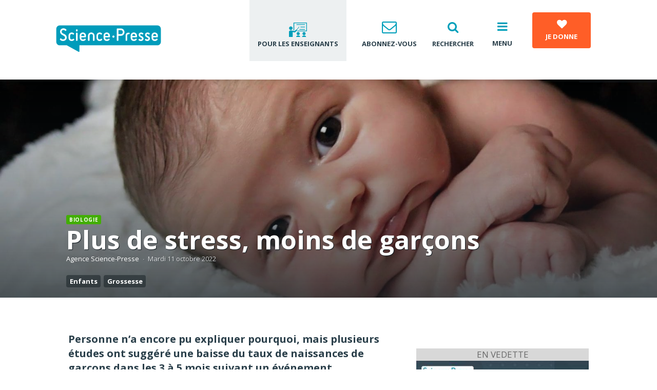

--- FILE ---
content_type: text/html; charset=UTF-8
request_url: https://www.sciencepresse.qc.ca/actualite/2022/10/11/plus-stress-moins-garcons
body_size: 16794
content:
<!DOCTYPE html>
<?xml encoding="UTF-8"><html lang="fr" dir="ltr">
<head>
  <meta charset="utf-8">
<meta name="Generator" content="Drupal 10 (https://www.drupal.org)">
<meta name="MobileOptimized" content="width">
<meta name="HandheldFriendly" content="true">
<meta name="viewport" content="width=device-width, initial-scale=1.0">
<style>div#sliding-popup, div#sliding-popup .eu-cookie-withdraw-banner, .eu-cookie-withdraw-tab {background: #0779bf} div#sliding-popup.eu-cookie-withdraw-wrapper { background: transparent; } #sliding-popup h1, #sliding-popup h2, #sliding-popup h3, #sliding-popup p, #sliding-popup label, #sliding-popup div, .eu-cookie-compliance-more-button, .eu-cookie-compliance-secondary-button, .eu-cookie-withdraw-tab { color: #000000;} .eu-cookie-withdraw-tab { border-color: #000000;}</style>
<meta name="google-site-verification" content="IRqygLjiF7pS6njuuLD383jrtfSkwUI_RHjeuB_CR9A">
<meta property="fb:app_id" content="120115705138283">
<meta property="og:site_name" content="Agence Science-Presse">
<meta property="twitter:site" content="@SciencePresse">
<meta property="twitter:card" content="summary_large_image">
<meta property="og:description" content="Personne n&rsquo;a encore pu expliquer pourquoi, mais plusieurs &eacute;tudes ont sugg&eacute;r&eacute; une baisse du taux de naissances de gar&ccedil;ons dans les 3 &agrave; 5 mois suivant un &eacute;v&eacute;nement sociologiquement anxiog&egrave;ne. Il semble qu&rsquo;il faudra ajouter la pand&eacute;mie &agrave; la liste.
">
<meta name="description" content="Personne n&rsquo;a encore pu expliquer pourquoi, mais plusieurs &eacute;tudes ont sugg&eacute;r&eacute; une baisse du taux de naissances de gar&ccedil;ons dans les 3 &agrave; 5 mois suivant un &eacute;v&eacute;nement sociologiquement anxiog&egrave;ne. Il semble qu&rsquo;il faudra ajouter la pand&eacute;mie &agrave; la liste.
">
<meta property="twitter:description" content="Personne n&rsquo;a encore pu expliquer pourquoi, mais plusieurs &eacute;tudes ont sugg&eacute;r&eacute; une baisse du taux de naissances de gar&ccedil;ons dans les 3 &agrave; 5 mois suivant un &eacute;v&eacute;nement sociologiquement anxiog&egrave;ne. Il semble qu&rsquo;il faudra ajouter la pand&eacute;mie &agrave; la liste.
">
<meta property="og:url" content="https://www.sciencepresse.qc.ca/actualite/2022/10/11/plus-stress-moins-garcons">
<meta property="og:title" content="Plus de stress, moins de gar&ccedil;ons">
<meta property="twitter:title" content="Plus de stress, moins de gar&ccedil;ons">
<meta property="og:type" content="article">
<meta property="og:image" content="https://www.sciencepresse.qc.ca/sites/default/files/styles/og_image/public/2019-06/bebe.jpg?itok=5of6VauE">
<meta property="twitter:image" content="https://www.sciencepresse.qc.ca/sites/default/files/styles/og_image/public/2019-06/bebe.jpg?itok=5of6VauE">
<link rel="icon" href="/themes/custom/asp/favicon.ico" type="image/vnd.microsoft.icon">
<link rel="canonical" href="https://www.sciencepresse.qc.ca/actualite/2022/10/11/plus-stress-moins-garcons">
<link rel="shortlink" href="https://www.sciencepresse.qc.ca/node/16310">
<script src="/sites/default/files/google_tag/initial/google_tag.script.js?t9afwc" defer></script>

    <title>Plus de stress, moins de gar&ccedil;ons | Agence Science-Presse</title>
        <link rel="preconnect" href="https://fonts.googleapis.com">
    <link rel="preconnect" href="https://fonts.gstatic.com" crossorigin>
    <link rel="stylesheet" media="all" href="/modules/contrib/ajax_loader/css/throbber-general.css?t9afwc">
<link rel="stylesheet" media="all" href="/core/modules/system/css/components/ajax-progress.module.css?t9afwc">
<link rel="stylesheet" media="all" href="/core/modules/system/css/components/align.module.css?t9afwc">
<link rel="stylesheet" media="all" href="/core/modules/system/css/components/autocomplete-loading.module.css?t9afwc">
<link rel="stylesheet" media="all" href="/core/modules/system/css/components/fieldgroup.module.css?t9afwc">
<link rel="stylesheet" media="all" href="/core/modules/system/css/components/container-inline.module.css?t9afwc">
<link rel="stylesheet" media="all" href="/core/modules/system/css/components/clearfix.module.css?t9afwc">
<link rel="stylesheet" media="all" href="/core/modules/system/css/components/details.module.css?t9afwc">
<link rel="stylesheet" media="all" href="/core/modules/system/css/components/hidden.module.css?t9afwc">
<link rel="stylesheet" media="all" href="/core/modules/system/css/components/item-list.module.css?t9afwc">
<link rel="stylesheet" media="all" href="/core/modules/system/css/components/js.module.css?t9afwc">
<link rel="stylesheet" media="all" href="/core/modules/system/css/components/nowrap.module.css?t9afwc">
<link rel="stylesheet" media="all" href="/core/modules/system/css/components/position-container.module.css?t9afwc">
<link rel="stylesheet" media="all" href="/core/modules/system/css/components/progress.module.css?t9afwc">
<link rel="stylesheet" media="all" href="/core/modules/system/css/components/reset-appearance.module.css?t9afwc">
<link rel="stylesheet" media="all" href="/core/modules/system/css/components/resize.module.css?t9afwc">
<link rel="stylesheet" media="all" href="/core/modules/system/css/components/sticky-header.module.css?t9afwc">
<link rel="stylesheet" media="all" href="/core/modules/system/css/components/system-status-counter.css?t9afwc">
<link rel="stylesheet" media="all" href="/core/modules/system/css/components/system-status-report-counters.css?t9afwc">
<link rel="stylesheet" media="all" href="/core/modules/system/css/components/system-status-report-general-info.css?t9afwc">
<link rel="stylesheet" media="all" href="/core/modules/system/css/components/tabledrag.module.css?t9afwc">
<link rel="stylesheet" media="all" href="/core/modules/system/css/components/tablesort.module.css?t9afwc">
<link rel="stylesheet" media="all" href="/core/modules/system/css/components/tree-child.module.css?t9afwc">
<link rel="stylesheet" media="all" href="/core/modules/views/css/views.module.css?t9afwc">
<link rel="stylesheet" media="all" href="/modules/custom/kwd_paragraphs/css/kwd-paragraphs.css?t9afwc">
<link rel="stylesheet" media="all" href="/modules/contrib/eu_cookie_compliance/css/eu_cookie_compliance.css?t9afwc">
<link rel="stylesheet" media="all" href="/modules/contrib/ajax_loader/css/double-bounce.css?t9afwc">
<link rel="stylesheet" media="all" href="/modules/contrib/extlink/extlink.css?t9afwc">
<link rel="stylesheet" media="all" href="/modules/contrib/social_media/css/social_media.css?t9afwc">
<link rel="stylesheet" media="all" href="/modules/contrib/paragraphs/css/paragraphs.unpublished.css?t9afwc">
<link rel="stylesheet" media="all" href="/themes/custom/radix/assets/css/radix.style.css?t9afwc">
<link rel="stylesheet" media="all" href="//fonts.googleapis.com/css2?family=Open+Sans:wght@400;700&amp;display=swap">
<link rel="stylesheet" media="all" href="/libraries/slick/slick.css?t9afwc">
<link rel="stylesheet" media="all" href="/libraries/slick/slick-theme.css?t9afwc">
<link rel="stylesheet" media="all" href="/libraries/magnific_popup/dist/magnific-popup.css?t9afwc">
<link rel="stylesheet" media="all" href="/libraries/sidr/dist/stylesheets/jquery.sidr.bare.css?t9afwc">
<link rel="stylesheet" media="all" href="/themes/custom/asp/assets/fonts/angelina/style.css?t9afwc">
<link rel="stylesheet" media="all" href="/themes/custom/asp/assets/css/asp.style.css?t9afwc">
<link rel="stylesheet" media="all" href="/themes/custom/asp/assets/css/custom.css?t9afwc">
<link rel="stylesheet" media="print" href="/themes/custom/asp/assets/css/print.css?t9afwc">

    
</head>
<body class="role-anonymous role-not-administrator path--node page--article">
<noscript><iframe src="https://www.googletagmanager.com/ns.html?id=GTM-PTW5WCH" height="0" width="0" style="display:none;visibility:hidden"></iframe></noscript>
<a href="#main-content" class="visually-hidden focusable">
  Aller au contenu principal
</a>
  <div class="dialog-off-canvas-main-canvas" data-off-canvas-main-canvas>
    
<div class="page-wrapper">

  <div class="header region clearfix">
      <div class="block block--entete">
  
    
  <div class="block__content">
          

<div class="block container">

  <div class="header-left">

    <a href="/" title="Accueil">
      <img src="/modules/custom/kiwad_blocks/img/SP_RGB.svg" alt="Accueil" class="logo">

    </a>


  </div>

  
    <div class="header-right">

      <a href="https://www.sciencepresse.qc.ca/ressources-pour-enseignants" class="teacher" title="Pour les enseignants">
        <svg clip-rule="evenodd" fill-rule="evenodd" stroke-linejoin="round" stroke-miterlimit="2" viewbox="0 0 38 30" xmlns="http://www.w3.org/2000/svg"><path d="m0 0h37.104v30h-37.104z" fill="none"></path><g fill-rule="nonzero"><path d="m36.385.993h-25.604c-.352 0-.664.312-.664.664v14.48c0 .351.312.663.664.663.351 0 .663-.312.663-.663v-13.817h24.277v15.066h-17.447c-.351 0-.663.312-.663.663 0 .352.312.664.663.664h18.111c.351 0 .663-.312.663-.664v-16.393c0-.351-.273-.663-.663-.663z"></path><path d="m8.282 12.351c0 1.962-1.59 3.552-3.551 3.552-1.962 0-3.552-1.59-3.552-3.552s1.59-3.552 3.552-3.552c1.961 0 3.551 1.59 3.551 3.552"></path><path d="m34.354 23.202c0 1.746-1.415 3.161-3.161 3.161s-3.162-1.415-3.162-3.161 1.416-3.162 3.162-3.162 3.161 1.416 3.161 3.162"></path><path d="m22.568 23.202c0 1.746-1.416 3.161-3.162 3.161s-3.162-1.415-3.162-3.161 1.416-3.162 3.162-3.162 3.162 1.416 3.162 3.162"></path><path d="m17.064 15.786 4.567-5.894c.156-.195.117-.468-.078-.624s-.469-.117-.625.078l-4.527 5.932c-.43-.156-.937-.078-1.288.235l-3.045 2.615-6.205-1.249c-.079 0-.196-.039-.274-.039-.273-.039-.546-.078-.858-.078h-.079c-2.029 0-3.707 1.405-3.707 3.161v10.031h7.454v-9.836l3.708.742c.078 0 .156.039.274.039.312 0 .624-.117.858-.313l3.513-3.044c.585-.468.702-1.21.312-1.756z"></path><path d="m31.233 27.027h-.079c-2.224 0-3.981 1.249-3.981 2.81v.156h8.079v-.156c.001-1.561-1.795-2.81-4.019-2.81z"></path><path d="m19.445 27.027h-.078c-2.225 0-3.981 1.249-3.981 2.81v.156h8.079v-.156c-.039-1.561-1.834-2.81-4.02-2.81z"></path><path d="m32.519 4.467h-16.002c-.352 0-.664.312-.664.663 0 .352.312.664.664.664h16.002c.351 0 .664-.312.664-.664 0-.351-.274-.663-.664-.663z"></path><path d="m32.519 9.19h-8.118c-.352 0-.664.312-.664.663s.312.664.664.664h8.157c.351 0 .664-.313.664-.664-.039-.39-.313-.663-.703-.663z"></path><path d="m32.519 14.186h-10.031c-.351 0-.663.312-.663.663s.312.664.663.664h10.07c.351 0 .664-.313.664-.664-.039-.39-.313-.663-.703-.663z"></path></g></svg>
        <span>Pour les enseignants</span>
      </a>

      <div id="newsletter-popup" class="light-popup rounded mfp-hide">
        <div class="inner">

          <h2 class="h4 mt-0">Abonnez-vous &agrave; notre infolettre!</h2>
          <p class="small">Pour ne rien rater de l'actualit&eacute; scientifique et tout savoir sur nos efforts pour lutter contre les fausses nouvelles et la d&eacute;sinformation!</p>

          <form action="//link.sciencepresse.qc.ca/ngs/1581183/8yhcsa6PR7xauT13pkRp" method="post" id="mc-embedded-subscribe-form" name="mc-embedded-subscribe-form" class="validate mt-4" target="_blank">
            <div class="row">
              <div class="col-md-8">
                <label class="visually-hidden" for="mce-EMAIL">Courriel</label>
                <input class="required email input-field-full-white mt-3" type="email" value="" name="email" id="mce-EMAIL" required placeholder="Votre courriel">
              </div>
              <div class="col-md-4">
                <div style="position: absolute; left: -5000px;" aria-hidden="true">
                  <input type="text" name="b_237223dbd0094581cef629c61_9ab02afbe7" tabindex="-1" value="">
                </div>
                <input type="submit" value="Je m'abonne" name="subscribe" id="mc-embedded-subscribe" class="mt-3 btn btn-primary btn-full">
              </div>
            </div>
          </form>

        </div>
      </div>

      <a href="#" data-mfp-src="#newsletter-popup" class="newsletter popup" title="Abonnez-vous">
        <i aria-hidden="true" class="fa fa-envelope-o"></i>
        <span>Abonnez-vous</span>
      </a>

      <a href="/recherche" class="research" title="Recherche">
        <i aria-hidden="true" class="fa fa-search"></i>
        <span>Rechercher</span>
      </a>

      <button class="mobile-menu-button" title="Menu">
        <i aria-hidden="true" class="fa fa-bars"></i>
        <span>Menu</span>
      </button>

      <a href="/soutien" target="_blank" class="btn btn-fg donate" title="Pour soutenir le journalisme scientifique et la lutte contre la d&eacute;sinformation">
        <i aria-hidden="true" class="fa fa-heart scale-2 mb-2"></i><br>
        <span>Je donne</span>
      </a>

    </div>

  
</div>

      </div>
</div>


      </div>

      <div class="sub-menu region">
      <div class="inner">
          <div class="block block--entete">
  
    
  <div class="block__content">
          

<div class="block container">

  <div class="header-left">

    <a href="/" title="Accueil">
      <img src="/modules/custom/kiwad_blocks/img/SP_RGB.svg" alt="Accueil" class="logo">

    </a>


  </div>

  
    <div class="header-right">

      <a href="https://www.sciencepresse.qc.ca/ressources-pour-enseignants" class="teacher" title="Pour les enseignants">
        <svg clip-rule="evenodd" fill-rule="evenodd" stroke-linejoin="round" stroke-miterlimit="2" viewbox="0 0 38 30" xmlns="http://www.w3.org/2000/svg"><path d="m0 0h37.104v30h-37.104z" fill="none"></path><g fill-rule="nonzero"><path d="m36.385.993h-25.604c-.352 0-.664.312-.664.664v14.48c0 .351.312.663.664.663.351 0 .663-.312.663-.663v-13.817h24.277v15.066h-17.447c-.351 0-.663.312-.663.663 0 .352.312.664.663.664h18.111c.351 0 .663-.312.663-.664v-16.393c0-.351-.273-.663-.663-.663z"></path><path d="m8.282 12.351c0 1.962-1.59 3.552-3.551 3.552-1.962 0-3.552-1.59-3.552-3.552s1.59-3.552 3.552-3.552c1.961 0 3.551 1.59 3.551 3.552"></path><path d="m34.354 23.202c0 1.746-1.415 3.161-3.161 3.161s-3.162-1.415-3.162-3.161 1.416-3.162 3.162-3.162 3.161 1.416 3.161 3.162"></path><path d="m22.568 23.202c0 1.746-1.416 3.161-3.162 3.161s-3.162-1.415-3.162-3.161 1.416-3.162 3.162-3.162 3.162 1.416 3.162 3.162"></path><path d="m17.064 15.786 4.567-5.894c.156-.195.117-.468-.078-.624s-.469-.117-.625.078l-4.527 5.932c-.43-.156-.937-.078-1.288.235l-3.045 2.615-6.205-1.249c-.079 0-.196-.039-.274-.039-.273-.039-.546-.078-.858-.078h-.079c-2.029 0-3.707 1.405-3.707 3.161v10.031h7.454v-9.836l3.708.742c.078 0 .156.039.274.039.312 0 .624-.117.858-.313l3.513-3.044c.585-.468.702-1.21.312-1.756z"></path><path d="m31.233 27.027h-.079c-2.224 0-3.981 1.249-3.981 2.81v.156h8.079v-.156c.001-1.561-1.795-2.81-4.019-2.81z"></path><path d="m19.445 27.027h-.078c-2.225 0-3.981 1.249-3.981 2.81v.156h8.079v-.156c-.039-1.561-1.834-2.81-4.02-2.81z"></path><path d="m32.519 4.467h-16.002c-.352 0-.664.312-.664.663 0 .352.312.664.664.664h16.002c.351 0 .664-.312.664-.664 0-.351-.274-.663-.664-.663z"></path><path d="m32.519 9.19h-8.118c-.352 0-.664.312-.664.663s.312.664.664.664h8.157c.351 0 .664-.313.664-.664-.039-.39-.313-.663-.703-.663z"></path><path d="m32.519 14.186h-10.031c-.351 0-.663.312-.663.663s.312.664.663.664h10.07c.351 0 .664-.313.664-.664-.039-.39-.313-.663-.703-.663z"></path></g></svg>
        <span>Pour les enseignants</span>
      </a>

      <div id="newsletter-popup" class="light-popup rounded mfp-hide">
        <div class="inner">

          <h2 class="h4 mt-0">Abonnez-vous &agrave; notre infolettre!</h2>
          <p class="small">Pour ne rien rater de l'actualit&eacute; scientifique et tout savoir sur nos efforts pour lutter contre les fausses nouvelles et la d&eacute;sinformation!</p>

          <form action="//link.sciencepresse.qc.ca/ngs/1581183/8yhcsa6PR7xauT13pkRp" method="post" id="mc-embedded-subscribe-form" name="mc-embedded-subscribe-form" class="validate mt-4" target="_blank">
            <div class="row">
              <div class="col-md-8">
                <label class="visually-hidden" for="mce-EMAIL">Courriel</label>
                <input class="required email input-field-full-white mt-3" type="email" value="" name="email" id="mce-EMAIL" required placeholder="Votre courriel">
              </div>
              <div class="col-md-4">
                <div style="position: absolute; left: -5000px;" aria-hidden="true">
                  <input type="text" name="b_237223dbd0094581cef629c61_9ab02afbe7" tabindex="-1" value="">
                </div>
                <input type="submit" value="Je m'abonne" name="subscribe" id="mc-embedded-subscribe" class="mt-3 btn btn-primary btn-full">
              </div>
            </div>
          </form>

        </div>
      </div>

      <a href="#" data-mfp-src="#newsletter-popup" class="newsletter popup" title="Abonnez-vous">
        <i aria-hidden="true" class="fa fa-envelope-o"></i>
        <span>Abonnez-vous</span>
      </a>

      <a href="/recherche" class="research" title="Recherche">
        <i aria-hidden="true" class="fa fa-search"></i>
        <span>Rechercher</span>
      </a>

      <button class="mobile-menu-button" title="Menu">
        <i aria-hidden="true" class="fa fa-bars"></i>
        <span>Menu</span>
      </button>

      <a href="/soutien" target="_blank" class="btn btn-fg donate" title="Pour soutenir le journalisme scientifique et la lutte contre la d&eacute;sinformation">
        <i aria-hidden="true" class="fa fa-heart scale-2 mb-2"></i><br>
        <span>Je donne</span>
      </a>

    </div>

  
</div>

      </div>
</div>


          <nav class="block block--menu block--asp-main-menu" role="navigation" aria-labelledby="block-asp-main-menu-menu">
  
  
      
              <ul class="nav navbar-nav">
                                                                      <li class="lilink--actualites">
            <i class="fa fa-chevron-right"></i>
            <a href="/actualites" data-drupal-link-system-path="taxonomy/term/120">Actualit&eacute;s</a>
                  </li>
                                                                  <li class="lilink--detecteur-rumeurs">
            <i class="fa fa-chevron-right"></i>
            <a href="/detecteur-rumeurs" data-drupal-link-system-path="taxonomy/term/510">D&eacute;tecteur de rumeurs</a>
                  </li>
                                                                  <li class="lilink--education-aux-medias-information">
            <i class="fa fa-chevron-right"></i>
            <a href="/education-aux-medias-information" data-drupal-link-system-path="node/14918">&Eacute;ducation aux m&eacute;dias et &agrave; l'information</a>
                  </li>
                                                                  <li class="lilink-https--formationssciencepresseqcca-fr-blogue">
            <i class="fa fa-chevron-right"></i>
            <a href="https://formations.sciencepresse.qc.ca/fr/blogue">Blogue</a>
                  </li>
                                                                  <li class="lilink--zone-radio">
            <i class="fa fa-chevron-right"></i>
            <a href="/zone_radio">Zone Balado et Je vote pour la science</a>
                  </li>
                                                                  <li class="lilink--zone-video">
            <i class="fa fa-chevron-right"></i>
            <a href="/zone_video" data-drupal-link-system-path="node/14904">Zone Vid&eacute;o</a>
                  </li>
                                                                  <li class="lilink--nos-services">
            <i class="fa fa-chevron-right"></i>
            <a href="/nos-services" title="Services de l'ASP" data-drupal-link-system-path="node/14924">Formations et services</a>
                  </li>
                                                                  <li class="lilink--opinions">
            <i class="fa fa-chevron-right"></i>
            <a href="/opinions" data-drupal-link-system-path="taxonomy/term/121">Opinions</a>
                  </li>
                                                                  <li class="lilink--equipe">
            <i class="fa fa-chevron-right"></i>
            <a href="/equipe" data-drupal-link-system-path="node/13611">&Eacute;quipe</a>
                  </li>
                                                                  <li class="lilink--agence">
            <i class="fa fa-chevron-right"></i>
            <a href="/agence" data-drupal-link-system-path="node/2">&Agrave; propos</a>
                  </li>
          </ul>
  


  </nav>


      </div>
    </div>
  
      <div class="content-sus region">
                <div class="block block--asp-page-title">
  
    
  <div class="block__content container">
          
    <div class="page-header">
   <h1 class="page-title">
<span>Plus de stress, moins de gar&ccedil;ons</span>
</h1>
  </div>


      </div>
</div>

  


<div class="article-head-wrapper">
    <div class="block block--articlehead bgimage article--text-over-img" style="background: url(https://www.sciencepresse.qc.ca/sites/default/files/styles/full_width/public/2019-06/bebe.jpg?itok=Ra7L0Z5z) no-repeat scroll center center transparent; background-size: cover;">

    <div class="legende"><span></span></div>

    <div class="container">
      <div class="article-infos">

                  <div class="category exp--category category-3">
            <a href="/biologie">Biologie</a>
                                                </div>
        

        <h1 class="page-title" property="schema:name">Plus de stress, moins de gar&ccedil;ons</h1>

                  <div class="author exp--author"><a href="/user/132">Agence Science-Presse</a></div><div class="time exp--time">Mardi 11 octobre 2022</div>                          <div class="article-meta-tags exp--tags"><div class="field__item"><a href="/taxonomy/term/337">Enfants</a></div><div class="field__item"><a href="/taxonomy/term/300">Grossesse</a></div></div>
              </div>
    </div>

    
      <div class="btn btn-magnifique" data-gallery='[{"src":"https:\/\/www.sciencepresse.qc.ca\/sites\/default\/files\/styles\/popup\/public\/2019-06\/bebe.jpg?itok=Ajy6RMLo","title":"&lt;div&gt;&lt;\/div&gt;","alt":"bebe"}]'>
        <i class="fa fa-expand" aria-hidden="true"></i>
                  <span>Agrandir l'image</span>
              </div>

    
    
  </div>

</div>


<nav class="block block--menu bg-dark block--navigationprincipale" role="navigation" aria-labelledby="block-navigationprincipale-menu">
  <div class="container">
    
    
          
              <ul class="nav navbar-nav">
                                                                      <li class="lilink--actualites">
            <i class="fa fa-chevron-right"></i>
            <a href="/actualites" data-drupal-link-system-path="taxonomy/term/120">Actualit&eacute;s</a>
                  </li>
                                                                  <li class="lilink--detecteur-rumeurs">
            <i class="fa fa-chevron-right"></i>
            <a href="/detecteur-rumeurs" data-drupal-link-system-path="taxonomy/term/510">D&eacute;tecteur de rumeurs</a>
                  </li>
                                                                                                                <li class="dropdown lilink--education-aux-medias-information">
            <i class="fa fa-chevron-right"></i>
            <a href="/education-aux-medias-information" data-drupal-link-system-path="node/14918">&Eacute;ducation aux m&eacute;dias et &agrave; l'information</a>
                                    <ul>
                                                                      <li class="lilink--formations">
            <i class="fa fa-chevron-right"></i>
            <a href="/formations" data-drupal-link-system-path="node/14917">Nos formations</a>
                  </li>
                                                                  <li class="lilink--outils-et-ressources">
            <i class="fa fa-chevron-right"></i>
            <a href="/outils-et-ressources" data-drupal-link-system-path="node/14921">Outils et ressources</a>
                  </li>
                                                                  <li class="lilink--zone-video">
            <i class="fa fa-chevron-right"></i>
            <a href="/zone_video" data-drupal-link-system-path="node/14904">Zone vid&eacute;o</a>
                  </li>
                                                                  <li class="lilink--lutte-desinformation">
            <i class="fa fa-chevron-right"></i>
            <a href="/lutte_desinformation" data-drupal-link-system-path="taxonomy/term/643">Lutte contre la d&eacute;sinformation</a>
                  </li>
                                                                  <li class="lilink--ressources-pour-enseignants">
            <i class="fa fa-chevron-right"></i>
            <a href="/ressources-pour-enseignants" data-drupal-link-system-path="node/17117">Pour les enseignants</a>
                  </li>
          </ul>
  
                  </li>
                                                                  <li class="lilink-https--formationssciencepresseqcca-fr-blogue">
            <i class="fa fa-chevron-right"></i>
            <a href="https://formations.sciencepresse.qc.ca/fr/blogue">Blogue</a>
                  </li>
                                                                                                                <li class="dropdown lilink--zone-radio">
            <i class="fa fa-chevron-right"></i>
            <a href="/zone_radio">Zone Balado et Je vote pour la science</a>
                                    <ul>
                                                                      <li class="lilink--balado-detecteur-rumeurs">
            <i class="fa fa-chevron-right"></i>
            <a href="/balado-detecteur-rumeurs" data-drupal-link-system-path="node/16586">Le balado du D&eacute;tecteur de rumeurs</a>
                  </li>
                                                                  <li class="lilink--je-vote-pour-la-science">
            <i class="fa fa-chevron-right"></i>
            <a href="/je-vote-pour-la-science" data-drupal-link-system-path="node/14953">Je vote pour la science</a>
                  </li>
                                                                  <li class="lilink--nuances">
            <i class="fa fa-chevron-right"></i>
            <a href="/nuances" data-drupal-link-system-path="node/16293">Balado | Nuances</a>
                  </li>
                                                                  <li class="lilink--balado-depister-desinfo">
            <i class="fa fa-chevron-right"></i>
            <a href="/balado-depister-desinfo" data-drupal-link-system-path="node/15473">Balado | D&eacute;pister la d&eacute;sinfo</a>
                  </li>
          </ul>
  
                  </li>
                                                                                                                <li class="dropdown lilink--zone-video">
            <i class="fa fa-chevron-right"></i>
            <a href="/zone_video" data-drupal-link-system-path="node/14904">Zone Vid&eacute;o</a>
                                    <ul>
                                                                      <li class="lilink--vraimentvrai-info">
            <i class="fa fa-chevron-right"></i>
            <a href="/vraimentvrai-info" title="Une s&eacute;rie de 4 capsules vid&eacute;o avec des journalistes sp&eacute;cialis&eacute;s en d&eacute;sinformation ou en science qui partagent leurs r&eacute;flexions sur leur m&eacute;tier et des trucs pour v&eacute;rifier l&rsquo;information." data-drupal-link-system-path="node/15425">#VraimentVrai - Comment v&eacute;rifier l'information</a>
                  </li>
                                                                  <li class="lilink--anatomie-fausses-nouvelles">
            <i class="fa fa-chevron-right"></i>
            <a href="/anatomie-fausses-nouvelles" title="ADFN" data-drupal-link-system-path="node/14906">Anatomie des fausses nouvelles</a>
                  </li>
                                                                  <li class="lilink--dejouer-raccourcis-mentaux-humoriste-louis">
            <i class="fa fa-chevron-right"></i>
            <a href="/dejouer-raccourcis-mentaux-humoriste-louis" title="Une s&eacute;rie de 5 capsules sur les raccourcis mentaux avec l'humoriste Louis T" data-drupal-link-system-path="node/15008">D&eacute;jouer les raccourcis mentaux - Avec l'humoriste Louis T!</a>
                  </li>
                                                                  <li class="lilink--veut-faits">
            <i class="fa fa-chevron-right"></i>
            <a href="/veut-faits" data-drupal-link-system-path="node/16259">On veut des faits!</a>
                  </li>
                                                                  <li class="lilink--verifie">
            <i class="fa fa-chevron-right"></i>
            <a href="/verifie" data-drupal-link-system-path="node/15214">V&eacute;rifi&eacute;!</a>
                  </li>
                                                                  <li class="lilink--anatomie-fausses-nouvelles-politique">
            <i class="fa fa-chevron-right"></i>
            <a href="/anatomie-fausses-nouvelles-politique" data-drupal-link-system-path="node/15090">Anatomie des fausses nouvelles | Politique</a>
                  </li>
          </ul>
  
                  </li>
                                                                  <li class="lilink--nos-services">
            <i class="fa fa-chevron-right"></i>
            <a href="/nos-services" title="Services de l'ASP" data-drupal-link-system-path="node/14924">Formations et services</a>
                  </li>
                                                                  <li class="lilink--opinions">
            <i class="fa fa-chevron-right"></i>
            <a href="/opinions" data-drupal-link-system-path="taxonomy/term/121">Opinions</a>
                  </li>
                                                                  <li class="lilink--equipe">
            <i class="fa fa-chevron-right"></i>
            <a href="/equipe" data-drupal-link-system-path="node/13611">&Eacute;quipe</a>
                  </li>
                                                                                                                <li class="dropdown lilink--agence">
            <i class="fa fa-chevron-right"></i>
            <a href="/agence" data-drupal-link-system-path="node/2">&Agrave; propos</a>
                                    <ul>
                                                                      <li class="lilink--rapports-annuels">
            <i class="fa fa-chevron-right"></i>
            <a href="/rapports-annuels" data-drupal-link-system-path="node/16459">Rapports d'activit&eacute;s et &eacute;tats financiers</a>
                  </li>
          </ul>
  
                  </li>
          </ul>
  


      </div>
</nav>


          </div>
  

    
    
              <main class="content region" role="main">
      
                    <div data-drupal-messages-fallback class="hidden"></div>
  
<article class="node article article--promoted article--full container">

  <div class="d-print">
    <img src="https://www.sciencepresse.qc.ca/sites/default/files/styles/large_16_9/public/2019-06/bebe.jpg?itok=zoOCSpvA" alt="bebe">
  </div>

  <div class="article-row">
    <div class="left-col">

      <div class="article-chapeau">
        
            <div class="article__field-chapeau"><p>Personne n&rsquo;a encore pu expliquer pourquoi, mais plusieurs &eacute;tudes ont sugg&eacute;r&eacute; une baisse du taux de naissances de gar&ccedil;ons dans les 3 &agrave; 5 mois suivant un &eacute;v&eacute;nement sociologiquement anxiog&egrave;ne. Il semble qu&rsquo;il faudra ajouter la pand&eacute;mie &agrave; la liste.</p>
</div>
      
        
      </div>
      
      <div class="node__content">
        <div class="exp--body">
          
      <div class="article__field-corps">
              <div class="field__item">




<div class="paragraph paragraph--type--kwdpara-text paragraph--view-mode--default paragraph--id--2979 clearfix kwdpara-padding- kwdpara-bgcolor-">
    <div class="container">
      
            <div class="kwdpara-text__field-kwdpara-text"><p>Des &eacute;tudes pass&eacute;es l&rsquo;ont sugg&eacute;r&eacute;, entre autres &agrave; New York <a href="https://academic.oup.com/humrep/article/21/12/3127/2939128">apr&egrave;s les attentats du 11 septembre 2001</a>, en Grande-Bretagne <a href="https://www.sciencedirect.com/science/article/pii/S0301211515001657?via%3Dihub">apr&egrave;s la mort de la princesse Diana</a> et en Norv&egrave;ge <a href="https://www.sciencedirect.com/science/article/pii/S0378378217303298?via%3Dihub">apr&egrave;s la tuerie de 2011</a>. C&rsquo;est ce qui a amen&eacute; la psychologue Margaret Ryan, du Coll&egrave;ge Trinity &agrave; Dublin, &agrave; se pencher sur la pand&eacute;mie. Dans une <a href="https://www.medrxiv.org/content/10.1101/2022.09.09.22279763v1">&eacute;tude pr&eacute;-publi&eacute;e</a> &mdash;donc qui n&rsquo;a pas &eacute;t&eacute; r&eacute;vis&eacute;e par les pairs&mdash; elle et ses coll&egrave;gues de trois pays &eacute;crivent qu&rsquo;en mars 2020, en Angleterre et au pays de Galles, on observe une &laquo;&nbsp;baisse significative du ratio&nbsp;&raquo; de gar&ccedil;ons &agrave; la naissance, de 1054 pour 1000 filles (ce qui &eacute;tait la moyenne entre 2012 et 2020) &agrave; 1040 pour 1000. C&rsquo;&eacute;tait le plus faible ratio pour un mois de juin de cette p&eacute;riode.</p>

<p>En d&eacute;cembre 2020, neuf mois apr&egrave;s le moment o&ugrave; la COVID-19 &eacute;tait officiellement devenue pand&eacute;mie, le ratio &eacute;tait revenu &agrave; la normale &mdash;quoique d&eacute;cembre 2020 a aussi connu le plus petit nombre de naissances de n&rsquo;importe quel mois de la p&eacute;riode 2012-2020.</p>

<html><body><div class="clearfix">
  <div class="bg-lighter spread rounded my-5">
    <div class="inner p-5">

      <h2 class="h4 mt-0">Abonnez-vous &agrave; notre infolettre!</h2>
      <p class="small">Pour ne rien rater de l'actualit&eacute; scientifique et tout savoir sur nos efforts pour lutter contre les fausses nouvelles et la d&eacute;sinformation!</p>

      <form action="//link.sciencepresse.qc.ca/ngs/1581183/8yhcsa6PR7xauT13pkRp" method="post" id="mc-embedded-subscribe-form" name="mc-embedded-subscribe-form" class="validate mt-4" target="_blank">
        <div class="row">
          <div class="col-md-8">
            <label class="visually-hidden" for="mce-EMAIL">Courriel</label>
            <input class="required email input-field-full-white mt-3" type="email" value="" name="email" id="mce-EMAIL" required placeholder="Votre courriel">
          </div>
          <div class="col-md-4">
            <div style="position: absolute; left: -5000px;" aria-hidden="true">
              <input type="text" name="b_237223dbd0094581cef629c61_9ab02afbe7" tabindex="-1" value="">
            </div>
            <input type="submit" value="Je m'abonne" name="subscribe" id="mc-embedded-subscribe" class="mt-3 btn btn-primary btn-full">
          </div>
        </div>
      </form>

      

    </div>
  </div>
</div>
</body></html><p>Il faut noter que, si on ignore la raison de cette baisse, on ignore aussi pourquoi le <a href="https://www.bbc.com/news/health-46597323">ratio de gar&ccedil;ons</a> est <a href="https://www.cbc.ca/news/science/more-boys-than-girls-are-born-but-sex-ratio-is-equal-at-conception-1.3016120">traditionnellement un peu plus &eacute;lev&eacute;</a>. Au fil des ann&eacute;es, les biologistes <a href="https://www.livescience.com/33491-male-female-sex-ratio.html">ont souvent &eacute;voqu&eacute;</a> le fait que les gar&ccedil;ons sont plus nombreux &agrave; mourir jeunes, de sorte que ce &laquo;&nbsp;<a href="https://en.wikipedia.org/wiki/Human_sex_ratio">surplus</a>&nbsp;&raquo; compenserait. Mais <a href="https://www.labroots.com/trending/genetics-and-genomics/15367/boys-born-girls">s&rsquo;il existe un m&eacute;canisme biologique</a>, il n&rsquo;a pas &eacute;t&eacute; identifi&eacute;. Pas plus que ne l&rsquo;est l&rsquo;hypoth&eacute;tique m&eacute;canisme qui expliquerait qu&rsquo;un stress se traduise <a href="https://phys.org/news/2019-06-males-born-periods-stress.html">par moins de gar&ccedil;ons</a>.</p>

<p>Une des pistes, autant pour le &laquo;&nbsp;surplus&nbsp;&raquo; que pour le &laquo;&nbsp;d&eacute;ficit&nbsp;&raquo; en p&eacute;riode anxiog&egrave;ne, est un m&eacute;canisme inconscient qui, chez la femme, pousserait &agrave; une fausse couche lorsqu&rsquo;un futur b&eacute;b&eacute; aurait moins de chances de survivre dans son futur environnement. Comme les gar&ccedil;ons sont souvent <a href="https://www.ncbi.nlm.nih.gov/pmc/articles/PMC1119278/">plus fr&ecirc;les</a> que les filles &agrave; la naissance, ce m&eacute;canisme les d&eacute;savantagerait donc. Mais l&rsquo;id&eacute;e demeure purement sp&eacute;culative, faute de preuves menant vers ce m&eacute;canisme &mdash;et ce n&rsquo;est pas faute <a href="https://www.nature.com/articles/s41598-019-45316-7">de l&rsquo;avoir cherch&eacute;</a>.</p>
</div>
      
    </div>
</div>


</div>
          </div>
  
          
        </div>
        
      </div>

      <div class="block">
  
    
  <div class="block__content">
          

<div class="social-media-sharing">
  <ul class="">
                    <li>
        <a target="_blank" rel="noopener noreferrer" class="bluesky share" href="https://bsky.app/intent/compose?text=Plus%20de%20stress,%20moins%20de%20gar%C3%A7ons%20https://www.sciencepresse.qc.ca/actualite/2022/10/11/plus-stress-moins-garcons" title="">
                      <img alt="" src="https://www.sciencepresse.qc.ca/modules/contrib/social_media/icons/bluesky.svg">
                  </a>

      </li>
                <li>
        <a target="_blank" rel="noopener noreferrer" class="linkedin share" href="https://www.linkedin.com/shareArticle?mini=true&amp;url=https://www.sciencepresse.qc.ca/actualite/2022/10/11/plus-stress-moins-garcons&amp;title=Plus%20de%20stress,%20moins%20de%20gar%C3%A7ons&amp;source=https://www.sciencepresse.qc.ca/actualite/2022/10/11/plus-stress-moins-garcons" title="LinkedIn">
                      <img alt="LinkedIn" src="https://www.sciencepresse.qc.ca/modules/contrib/social_media/icons/linkedin.svg">
                  </a>

      </li>
                <li>
        <a target="_blank" rel="noopener noreferrer" class="facebook-share share" href="https://www.facebook.com/share.php?u=https://www.sciencepresse.qc.ca/actualite/2022/10/11/plus-stress-moins-garcons&amp;title=Plus%20de%20stress,%20moins%20de%20gar%C3%A7ons" title="Facebook">
                      <img alt="Facebook" src="https://www.sciencepresse.qc.ca/modules/contrib/social_media/icons/facebook_share.svg">
                  </a>

      </li>
                <li>
        <a target="_blank" rel="noopener noreferrer" class="twitter share" href="https://x.com/intent/tweet?url=https://www.sciencepresse.qc.ca/actualite/2022/10/11/plus-stress-moins-garcons&amp;text=Plus%20de%20stress,%20moins%20de%20gar%C3%A7ons" title="X">
                      <img alt="X" src="https://www.sciencepresse.qc.ca/modules/contrib/social_media/icons/x.svg">
                  </a>

      </li>
                <li>
        <a class="email share" href="mailto:?subject=Plus%20de%20stress,%20moins%20de%20gar%C3%A7ons&amp;body=Je%20te%20recommande%20cet%20article%20https://www.sciencepresse.qc.ca/actualite/2022/10/11/plus-stress-moins-garcons" title="Courriel">
                      <img alt="Courriel" src="https://www.sciencepresse.qc.ca/modules/contrib/social_media/icons/email.svg">
                  </a>

      </li>
                <li>
        <a class="print share" onclick="window.print()" title="Imprimer">
                      <img alt="Imprimer" src="https://www.sciencepresse.qc.ca/modules/contrib/social_media/icons/print.svg">
                  </a>

      </li>
      </ul>
</div>


      </div>
</div>


      <div class="my-4 block">
  
    
  <div class="block__content">
          <div class="spread-full rounded" style="background-color:#000000"><a href="/soutien" class="d-block"><picture><source media="(max-width: 768px)" srcset="/modules/custom/kiwad_blocks/img/Bandeau_45a_11.png?2" height="1440" width="1440"><img src="/modules/custom/kiwad_blocks/img/Bandeau_45a_3333_1.png?2" height="460" width="1840" alt="Je donne" class="img-fluid img-rounded" style="height: auto;"></source></picture></a></div>

      </div>
</div>


      <div class="article-footer clearfix">
              </div>
            <div class="mt-5 block--related-articles block">
  
    
  <div class="block__content">
          <h3>Vous aimerez aussi</h3><ol class="ol-fat-numbers"><li>

<article class="node node--id-18003 row article article--promoted article--sticky article--media-content">

  <div class="col-xs-4">
    <div class="aspect-ratio aspect-ratio-16-9 aspect-ratio-zoom-fx rounded">

      <a href="/actualites-scientifiques/detecteur-rumeurs/2025/11/12/vaccins-augmentent-risque-mort-subite" class="bg-img lazy" data-bg="https://www.sciencepresse.qc.ca/sites/default/files/styles/small_16_9/public/2025-11/bebe-chambre-ourson.jpg?itok=aFrBmN97">
        <div class="d-print">
          <img src="https://www.sciencepresse.qc.ca/sites/default/files/styles/small_16_9/public/2025-11/bebe-chambre-ourson.jpg?itok=aFrBmN97" alt="bebe-chambre-ourson.jpg">
        </div>
              </a>

    </div>
  </div>

  <div class="col-xs-8">
    <a href="/actualites-scientifiques/detecteur-rumeurs/2025/11/12/vaccins-augmentent-risque-mort-subite" class="link-dark font-weight-bold">
<span>Les vaccins augmentent le risque de mort subite du nourrisson ? Faux</span>
</a>
    <div class="small text-muted">Mercredi 12 novembre 2025</div>
  </div>
</article>
</li><li>

<article class="node node--id-17325 row article article--promoted article--media-content">

  <div class="col-xs-4">
    <div class="aspect-ratio aspect-ratio-16-9 aspect-ratio-zoom-fx rounded">

      <a href="/actualite/2024/07/10/grossesses-predire-plus-tot-preeclampsie" class="bg-img lazy" data-bg="https://www.sciencepresse.qc.ca/sites/default/files/styles/small_16_9/public/2019-05/DDR-Femme-Enceinte.jpg?itok=KTIcnSFE">
        <div class="d-print">
          <img src="https://www.sciencepresse.qc.ca/sites/default/files/styles/small_16_9/public/2019-05/DDR-Femme-Enceinte.jpg?itok=KTIcnSFE" alt="femme-enceinte">
        </div>
              </a>

    </div>
  </div>

  <div class="col-xs-8">
    <a href="/actualite/2024/07/10/grossesses-predire-plus-tot-preeclampsie" class="link-dark font-weight-bold">
<span>Grossesses&nbsp;: pr&eacute;dire plus t&ocirc;t la pr&eacute;&eacute;clampsie</span>
</a>
    <div class="small text-muted">Mercredi 10 juillet 2024</div>
  </div>
</article>
</li><li>

<article class="node node--id-17285 row article article--promoted article--media-content">

  <div class="col-xs-4">
    <div class="aspect-ratio aspect-ratio-16-9 aspect-ratio-zoom-fx rounded">

      <a href="/opinions/dire/2024/06/10/graphomotricite-touche-manquante-numerique" class="bg-img lazy" data-bg="https://www.sciencepresse.qc.ca/sites/default/files/styles/small_16_9/public/2024-06/GRAMOPHOTRICITE_1.jpg?itok=n5w89eKR">
        <div class="d-print">
          <img src="https://www.sciencepresse.qc.ca/sites/default/files/styles/small_16_9/public/2024-06/GRAMOPHOTRICITE_1.jpg?itok=n5w89eKR" alt="GRAMOPHOTRICITE_1.jpg">
        </div>
              </a>

    </div>
  </div>

  <div class="col-xs-8">
    <a href="/opinions/dire/2024/06/10/graphomotricite-touche-manquante-numerique" class="link-dark font-weight-bold">
<span>Graphomotricit&eacute;, la touche manquante du num&eacute;rique</span>
</a>
    <div class="small text-muted">Lundi 10 juin 2024</div>
  </div>
</article>
</li><li>

<article class="node node--id-17034 row article article--promoted article--sticky article--media-content">

  <div class="col-xs-4">
    <div class="aspect-ratio aspect-ratio-16-9 aspect-ratio-zoom-fx rounded">

      <a href="/actualite/detecteur-rumeurs/2024/01/04/jumeaux-deux-peres-differents-possible" class="bg-img lazy" data-bg="https://www.sciencepresse.qc.ca/sites/default/files/styles/small_16_9/public/2024-01/jumeaux-assis-bebes.jpg?itok=YS78jra9">
        <div class="d-print">
          <img src="https://www.sciencepresse.qc.ca/sites/default/files/styles/small_16_9/public/2024-01/jumeaux-assis-bebes.jpg?itok=YS78jra9" alt="jumeaux-assis-bebes.jpg">
        </div>
              </a>

    </div>
  </div>

  <div class="col-xs-8">
    <a href="/actualite/detecteur-rumeurs/2024/01/04/jumeaux-deux-peres-differents-possible" class="link-dark font-weight-bold">
<span>Des jumeaux de deux p&egrave;res diff&eacute;rents? C&rsquo;est possible</span>
</a>
    <div class="small text-muted">Jeudi 4 janvier 2024</div>
  </div>
</article>
</li><li>

<article class="node node--id-16720 row article article--promoted article--media-content">

  <div class="col-xs-4">
    <div class="aspect-ratio aspect-ratio-16-9 aspect-ratio-zoom-fx rounded">

      <a href="/opinions/dire/2023/06/07/grossesse-alcool-cocktail-dangereux" class="bg-img lazy" data-bg="https://www.sciencepresse.qc.ca/sites/default/files/styles/small_16_9/public/2023-06/photo%20CL.jpg?itok=tZTr7bg-">
        <div class="d-print">
          <img src="https://www.sciencepresse.qc.ca/sites/default/files/styles/small_16_9/public/2023-06/photo%20CL.jpg?itok=tZTr7bg-" alt="photo CL.jpg">
        </div>
              </a>

    </div>
  </div>

  <div class="col-xs-8">
    <a href="/opinions/dire/2023/06/07/grossesse-alcool-cocktail-dangereux" class="link-dark font-weight-bold">
<span>Grossesse et alcool, un cocktail dangereux</span>
</a>
    <div class="small text-muted">Mercredi 7 juin 2023</div>
  </div>
</article>
</li><li>

<article class="node node--id-16716 row article article--promoted article--media-content">

  <div class="col-xs-4">
    <div class="aspect-ratio aspect-ratio-16-9 aspect-ratio-zoom-fx rounded">

      <a href="/opinions/dire/2023/06/07/enfants-super-eponges-stress" class="bg-img lazy" data-bg="https://www.sciencepresse.qc.ca/sites/default/files/styles/small_16_9/public/2023-06/EnfantsStress_800x600.jpg?itok=_KVYLG85">
        <div class="d-print">
          <img src="https://www.sciencepresse.qc.ca/sites/default/files/styles/small_16_9/public/2023-06/EnfantsStress_800x600.jpg?itok=_KVYLG85" alt="EnfantsStress_800x600.jpg">
        </div>
              </a>

    </div>
  </div>

  <div class="col-xs-8">
    <a href="/opinions/dire/2023/06/07/enfants-super-eponges-stress" class="link-dark font-weight-bold">
<span>Les enfants, super &eacute;ponges de stress</span>
</a>
    <div class="small text-muted">Mercredi 7 juin 2023</div>
  </div>
</article>
</li></ol>
      </div>
</div>

      
    </div>
    <div class="right-col">
      <div class="block">
  
    
  <div class="block__content">
          <div class="my-5 text-center col-right-block1 pubid-58"><div class="ad-title small text-muted">EN VEDETTE</div><a class="track-click" data-tracking="57" href="https://formations.sciencepresse.qc.ca/fr/decoder-linfo-scientifique" target="_blank" title="InfoSci-GP"><img src="https://www.sciencepresse.qc.ca/sites/default/files/styles/pub_w336/public/2024-11/visuel_formation_decoder23_720.jpg?itok=DYkd6PVs" alt="Publicit&eacute;" width="336px"></a></div>
      </div>
</div>


      

      <div class="most-viewed">
        <h2 class="mt-3 mb-5">Les plus populaires</h2>
        <div class="views-element-container"><div class="view view-most-viewed view-id-most_viewed view-display-id-block_1 js-view-dom-id-5a55a51707e37f94ecc57344e1e8ce63e8b4b679577a42b15219e993a8fb5cc6">
  
    
      
      <div class="view-content">
      
<article class="node node--id-18082 row article article--promoted article--sticky article--media-content"><div class="col-xs-4"><div class="aspect-ratio aspect-ratio-16-9 aspect-ratio-zoom-fx rounded"><a href="/actualites-scientifiques/detecteur-rumeurs/2026/01/14/blue-monday-jour-plus-deprimant-faux" class="bg-img lazy" data-bg="https://www.sciencepresse.qc.ca/sites/default/files/styles/small_16_9/public/2026-01/arbres-embrasser-hiver.jpg?itok=v1Aoqa_w"><div class="d-print"><img src="https://www.sciencepresse.qc.ca/sites/default/files/styles/small_16_9/public/2026-01/arbres-embrasser-hiver.jpg?itok=v1Aoqa_w" alt="arbres-embrasser-hiver.jpg"></div></a></div></div><div class="col-xs-8"><a href="/actualites-scientifiques/detecteur-rumeurs/2026/01/14/blue-monday-jour-plus-deprimant-faux" class="link-dark font-weight-bold"><span>Blue Monday, le jour le plus d&eacute;primant ? Faux</span></a><div class="small text-muted">Mercredi 14 janvier 2026</div></div></article><article class="node node--id-18089 row article article--promoted article--media-content"><div class="col-xs-4"><div class="aspect-ratio aspect-ratio-16-9 aspect-ratio-zoom-fx rounded"><a href="/actualites-scientifiques/2026/01/18/artemis-2-prete-decollage" class="bg-img lazy" data-bg="https://www.sciencepresse.qc.ca/sites/default/files/styles/small_16_9/public/2026-01/Artemis2-17janvier2026.jpg?itok=p6rHPqOy"><div class="d-print"><img src="https://www.sciencepresse.qc.ca/sites/default/files/styles/small_16_9/public/2026-01/Artemis2-17janvier2026.jpg?itok=p6rHPqOy" alt="Artemis2-17janvier2026.jpg"></div></a></div></div><div class="col-xs-8"><a href="/actualites-scientifiques/2026/01/18/artemis-2-prete-decollage" class="link-dark font-weight-bold"><span>Artemis 2 pr&ecirc;te au d&eacute;collage</span></a><div class="small text-muted">Dimanche 18 janvier 2026</div></div></article><article class="node node--id-18074 row article article--promoted article--media-content"><div class="col-xs-4"><div class="aspect-ratio aspect-ratio-16-9 aspect-ratio-zoom-fx rounded"><a href="/actualites-scientifiques/2026/01/08/5-choses-surveiller-ia-2026" class="bg-img lazy" data-bg="https://www.sciencepresse.qc.ca/sites/default/files/styles/small_16_9/public/2022-07/BigData.jpg?itok=TXDH7klx"><div class="d-print"><img src="https://www.sciencepresse.qc.ca/sites/default/files/styles/small_16_9/public/2022-07/BigData.jpg?itok=TXDH7klx" alt="BigData.jpg"></div></a></div></div><div class="col-xs-8"><a href="/actualites-scientifiques/2026/01/08/5-choses-surveiller-ia-2026" class="link-dark font-weight-bold"><span>5 choses &agrave; surveiller sur l&rsquo;IA en 2026</span></a><div class="small text-muted">Jeudi 8 janvier 2026</div></div></article>
    </div>
  
  
      
</div>
</div>

      </div>

      <div class="block">
  
    
  <div class="block__content">
          <div class="my-5 text-center col-right-block2 pubid-55"><div class="ad-title small text-muted">Appel &agrave; tous!</div><a class="track-click" data-tracking="56" href="/contactez-nous" target="_blank" title="Tuile DDR - Appel au public"><img src="https://www.sciencepresse.qc.ca/sites/default/files/styles/pub_w336/public/2024-09/Pub_DDR-6.jpg?itok=M_zhcJDy" alt="Publicit&eacute;" width="336px"></a></div>
      </div>
</div>


      

    </div>

  </div>
</article>

<div class="block block--articlesgrid">
  
    
  <div class="block__content">
          <div data-info="empty-articlesgrid"></div>
      </div>
</div>


              </main>

    
          <div class="content-sub region">
                    <div class="container block block--suggestions">

  
    

  <div class="block__content">
    
    <div class="small-block-title"><a href="/biologie">Tous les articles</a>Dans la m&ecirc;me cat&eacute;gorie</div>

    <div class="slider-progress"><div class="progress"></div></div>

    <div class="slick">

      
        <div class="article-item">
                      <div class="category category-3">
              <a href="/biologie">
                Biologie
                              </a>
            </div>
                    <div class="title"><a href="/actualites-scientifiques/2026/01/19/tyrannosaure-40-ans-pour-grandir">Le tyrannosaure: 40 ans pour grandir</a></div>
                      <div class="author"><a href="/users/asp"> Agence Science-Presse</a></div>
                  </div>

      
        <div class="article-item">
                      <div class="category category-3">
              <a href="/biologie">
                Biologie
                              </a>
            </div>
                    <div class="title"><a href="/opinions/cerveau-niveaux/2026/01/19/9e-club-lecture-notre-cerveau-niveaux-langage-analogie">9e club de lecture de &laquo; Notre cerveau &agrave; tous les niveaux &raquo; sur le langage et l&rsquo;analogie</a></div>
                      <div class="author"><a href="/users/cerveau-niveaux"> Le cerveau &agrave; tous les niveaux</a></div>
                  </div>

      
        <div class="article-item">
                      <div class="category category-3">
              <a href="/biologie">
                Biologie
                              </a>
            </div>
                    <div class="title"><a href="/opinions/incursion-univers-science/2026/01/17/sommeil-chez-animaux-cerveau">Le sommeil chez les animaux sans cerveau</a></div>
                      <div class="author"><a href="/user/4602">Incursion dans l'univers de la science </a></div>
                  </div>

      
        <div class="article-item">
                      <div class="category category-3">
              <a href="/biologie">
                Biologie
                              </a>
            </div>
                    <div class="title"><a href="/opinions/incursion-univers-science/2026/01/16/coevolution-possible-entre-cerveau-microbiote">Une co&eacute;volution possible entre cerveau et microbiote intestinal</a></div>
                      <div class="author"><a href="/user/4602">Incursion dans l'univers de la science </a></div>
                  </div>

      
        <div class="article-item">
                      <div class="category category-3">
              <a href="/biologie">
                Biologie
                              </a>
            </div>
                    <div class="title"><a href="/actualites-scientifiques/2026/01/13/dormez-meduse">Vous dormez comme une m&eacute;duse</a></div>
                      <div class="author"><a href="/users/asp"> Agence Science-Presse</a></div>
                  </div>

      
        <div class="article-item">
                      <div class="category category-3">
              <a href="/biologie">
                Biologie
                              </a>
            </div>
                    <div class="title"><a href="/opinions/cerveau-niveaux/2026/01/12/trois-niveaux-analyse-differents-ouie-niveau-psychologique">Trois niveaux d&rsquo;analyse diff&eacute;rents : l&rsquo;ou&iuml;e au niveau psychologique, l&rsquo;hippocampe au niveau neuronal, et l&rsquo;autisme au niveau mol&eacute;culaire.</a></div>
                      <div class="author"><a href="/users/cerveau-niveaux"> Le cerveau &agrave; tous les niveaux</a></div>
                  </div>

      
        <div class="article-item">
                      <div class="category category-3">
              <a href="/biologie">
                Biologie
                              </a>
            </div>
                    <div class="title"><a href="/opinions/incursion-univers-science/2026/01/09/arn-transfert-pluralite-codes-genetiques">ARN de transfert et pluralit&eacute; des codes g&eacute;n&eacute;tiques</a></div>
                      <div class="author"><a href="/user/4602">Incursion dans l'univers de la science </a></div>
                  </div>

      
        <div class="article-item">
                      <div class="category category-3">
              <a href="/biologie">
                Biologie
                              </a>
            </div>
                    <div class="title"><a href="/opinions/cerveau-niveaux/2026/01/05/migration-site-web-lecerveaumgillca-lecerveauca">Migration du site web de lecerveau.mgill.ca &agrave; lecerveau.ca</a></div>
                      <div class="author"><a href="/users/cerveau-niveaux"> Le cerveau &agrave; tous les niveaux</a></div>
                  </div>

      
        <div class="article-item">
                      <div class="category category-3">
              <a href="/biologie">
                Biologie
                              </a>
            </div>
                    <div class="title"><a href="/opinions/incursion-univers-science/2026/01/04/evolution-code-genetique-aurait-pu-suivre-plusieurs">L'&eacute;volution du code g&eacute;n&eacute;tique aurait-elle pu suivre plusieurs cheminements &eacute;volutifs ?</a></div>
                      <div class="author"><a href="/user/4602">Incursion dans l'univers de la science </a></div>
                  </div>

      
        <div class="article-item">
                      <div class="category category-3">
              <a href="/biologie">
                Biologie
                              </a>
            </div>
                    <div class="title"><a href="/actualites-scientifiques/2025/12/23/animaux-insolites-2025">Les animaux insolites de 2025</a></div>
                      <div class="author"><a href="/users/asp"> Agence Science-Presse</a></div>
                  </div>

      
        <div class="article-item">
                      <div class="category category-3">
              <a href="/biologie">
                Biologie
                              </a>
            </div>
                    <div class="title"><a href="/opinions/cerveau-niveaux/2025/12/15/etudes-recentes-pour-donner-gout-lire-notre-cerveau-niveaux">Des &eacute;tudes r&eacute;centes pour donner le go&ucirc;t de lire Notre cerveau &agrave; tous les niveaux</a></div>
                      <div class="author"><a href="/users/cerveau-niveaux"> Le cerveau &agrave; tous les niveaux</a></div>
                  </div>

      
        <div class="article-item">
                      <div class="category category-3">
              <a href="/biologie">
                Biologie
                              </a>
            </div>
                    <div class="title"><a href="/actualites-scientifiques/2025/12/15/annonce-degonflee-2025-loup-etait-prehistorique">L&rsquo;annonce d&eacute;gonfl&eacute;e de 2025: le loup qui n&rsquo;&eacute;tait pas pr&eacute;historique</a></div>
                      <div class="author"><a href="/users/asp"> Agence Science-Presse</a></div>
                  </div>

      
        <div class="article-item">
                      <div class="category category-3">
              <a href="/biologie">
                Biologie
                              </a>
            </div>
                    <div class="title"><a href="/actualites-scientifiques/2025/12/04/5-ans-ia-fait-preuves">Les 5 ans d&rsquo;une IA qui, elle, a fait ses preuves</a></div>
                      <div class="author"><a href="/users/asp"> Agence Science-Presse</a></div>
                  </div>

      
        <div class="article-item">
                      <div class="category category-3">
              <a href="/biologie">
                Biologie
                              </a>
            </div>
                    <div class="title"><a href="/actualites-scientifiques/2025/12/04/singe-rationnel">Le singe rationnel</a></div>
                      <div class="author"><a href="/users/asp"> Agence Science-Presse</a></div>
                  </div>

      
        <div class="article-item">
                      <div class="category category-3">
              <a href="/biologie">
                Biologie
                              </a>
            </div>
                    <div class="title"><a href="/actualites-scientifiques/2025/12/02/grenouilles-sautent-avant-mourir">Les grenouilles qui sautent avant de mourir</a></div>
                      <div class="author"><a href="/users/asp"> Agence Science-Presse</a></div>
                  </div>

      
    </div>



  </div>
</div>



              </div>
    
  
  
  <footer role="footer" class="footer region">
    <div class="container clearfix">
          <div class="block block--pieddepage">
  
    
  <div class="block__content">
            <div class="footer-articles">
    <div class="small-block-title"><a href="/recherche">Tous les articles</a>Articles r&eacute;cents</div>
    <div class="views-element-container block block--views-block--pied-de-page-block-1">
  
    
  <div class="block__content">
          <div><div class="view view-pied-de-page view-id-pied_de_page view-display-id-block_1 js-view-dom-id-2ab4b486c7e05ebfdd1785e1d16a2311b4a366291fd95454c7e4d2666259deba">
  
    
      
      <div class="view-content">
      
<div><article class="node node--id-18094 article article--promoted article--liste-simple article-item"><div class="category category-4"><div class="article__field-categorie"><a href="/santemedecine" hreflang="fr">Sant&eacute;/m&eacute;decine</a></div></div><div class="title category-4"><a href="/actualites-scientifiques/detecteur-rumeurs/2026/01/20/oui-luminotherapie-efficace-contre-depression"><span>Oui, la luminoth&eacute;rapie est efficace contre la d&eacute;pression hivernale</span></a></div><div class="author"><span><a title="Voir le profil utilisateur." href="/user/4502">&Egrave;ve Beaudin</a></span></div></article><article class="node node--id-17907 article article--promoted article--liste-simple article-item"><div class="category category-1"><div class="article__field-categorie"><a href="/astronomie-espace" hreflang="fr">Astronomie/espace</a></div></div><div class="title category-1"><a href="/actualites-scientifiques/2025/09/12/terraformer-planete-mars-futur-lointain"><span>Terraformer la plan&egrave;te Mars: un futur lointain</span></a></div><div class="author"><span><a title="Voir le profil utilisateur." href="/users/asp"> Agence Science-Presse</a></span></div></article><article class="node node--id-18008 article article--promoted article--liste-simple article-item"><div class="category category-6"><div class="article__field-categorie"><a href="/technologie" hreflang="fr">Technologie</a></div></div><div class="title category-6"><a href="/actualites-scientifiques/2025/11/14/choix-malleables-ia"><span>Les choix &laquo;&nbsp;mall&eacute;ables&nbsp;&raquo; des IA</span></a></div><div class="author"><span><a title="Voir le profil utilisateur." href="/users/asp"> Agence Science-Presse</a></span></div></article></div>
    </div>
  
  
      
</div>
</div>

      </div>
</div>

  </div>

<div class="block block--pieddepage">
  <div class="block__content">

    <div class="footer-links"><a href="/" title="Accueil"><svg xmlns="http://www.w3.org/2000/svg" width="49.833" height="49.689" viewbox="0 0 49.833 49.689"><g fill="#fff"><path d="M42.656 27.144c-.266-.248-.567-.434-.903-.558-.336-.124-.682-.187-1.036-.187h-3.4c-.177 0-.266.089-.266.267v5.312c0 .178.088.266.266.266h3.4c.354 0 .7-.062 1.036-.186.336-.124.638-.31.903-.558s.482-.554.651-.917c.168-.362.252-.783.252-1.262 0-.478-.084-.898-.252-1.262-.169-.361-.386-.667-.651-.915zM11.592 27.093c-.124.001-.211.099-.264.292l-2.128 7.167h4.783l-2.127-7.168c-.053-.193-.141-.29-.264-.291zM46.907.677h-43.98c-1.202 0-2.177.975-2.177 2.177v43.98c0 1.202.975 2.177 2.177 2.177h43.98c1.202 0 2.177-.975 2.177-2.177v-43.979c0-1.203-.975-2.178-2.177-2.178zm-28.578 41.396h-1.302c-.478 0-.876-.212-1-.638l-1.332-4.487h-6.206l-1.332 4.487c-.124.426-.425.638-.902.638h-1.302c-.514 0-.7-.247-.558-.743l3.513-10.979 1.796-5.623c.089-.283.306-.474.457-.571.151-.097.35-.146.598-.146h1.8619999999999999c.248 0 .447.049.597.146s.172.288.261.571l1.796 5.623 3.61 10.979c.143.496-.043.743-.556.743zm12.018-2.839c-.283.603-.673 1.129-1.168 1.58-.496.452-1.076.815-1.74 1.089-.664.274-1.368.412-2.112.412-1.205 0-2.147-.182-2.829-.544-.682-.363-1.28-.828-1.793-1.396-.142-.141-.222-.318-.239-.531-.018-.212.062-.406.239-.584l.584-.584c.177-.177.368-.257.571-.239.203.018.385.098.544.239l.479.411c.177.15.38.288.61.412s.496.226.797.305c.301.08.646.12 1.036.12.85 0 1.549-.234 2.099-.704.548-.469.823-1.058.823-1.767 0-.797-.244-1.434-.73-1.912-.487-.478-1.262-.974-2.324-1.487-.673-.319-1.28-.655-1.82-1.01-.54-.354-1.005-.752-1.394-1.195-.39-.442-.687-.942-.89-1.501-.204-.558-.305-1.198-.305-1.925 0-.603.115-1.187.345-1.753.23-.567.566-1.067 1.009-1.501.442-.434.978-.784 1.607-1.05.628-.265 1.333-.398 2.112-.398 1.009 0 1.873.195 2.59.585.717.389 1.288.797 1.713 1.222.372.372.372.743 0 1.115l-.611.638c-.177.177-.345.271-.504.279s-.346-.084-.558-.279c-.23-.212-.585-.46-1.062-.743-.478-.283-1.001-.426-1.567-.426-.39 0-.748.066-1.076.199-.328.133-.611.306-.85.519-.239.212-.425.456-.558.73-.132.274-.199.562-.199.863 0 .39.057.734.172 1.036.115.301.292.58.531.836.239.257.549.501.93.73.38.23.845.461 1.395.69.726.319 1.372.655 1.939 1.01.566.354 1.044.748 1.434 1.182.389.435.686.931.89 1.487.203.559.306 1.2.306 1.926-.001.675-.143 1.313-.426 1.914zm15.324-7.866c-.275.638-.642 1.199-1.103 1.687-.461.487-1.009.872-1.647 1.155s-1.311.425-2.019.425h-3.586c-.177 0-.266.089-.266.266v6.379c0 .248-.071.442-.213.584s-.336.213-.584.213h-.93c-.248 0-.443-.071-.584-.213-.142-.142-.213-.336-.213-.584v-16.473c0-.248.071-.442.213-.584.141-.142.336-.212.584-.212h5.578c.708 0 1.381.142 2.019.425s1.186.668 1.647 1.155c.46.487.827 1.054 1.103 1.699.274.647.412 1.324.412 2.032.001.727-.137 1.408-.411 2.046z"></path></g></svg></a><div class="under-logo"><a href="/contactez-nous" class="btn btn-teal btn-full" title="Contactez-nous">Contactez-nous</a><div class="social-title">Suivez-nous</div><ul class="social"><li><a target="_blank" href="https://www.facebook.com/AgenceSciencePresse" title="Facebook"><i class="fa fa-facebook"></i></a></li><li><a target="_blank" href="https://twitter.com/SciencePresse" title="Twitter"><i class="fa fa-twitter"></i></a></li><li><a target="_blank" href="https://www.youtube.com/channel/UCChejCvhKP3ME33KEBQ8zag" title="Youtube"><i class="fa fa-youtube-play"></i></a></li><li><a target="_blank" href="/rss.xml" title="Rss"><i class="fa fa-rss"></i></a></li></ul><a href="https://www.poynter.org/ifcn/" target="_blank" rel="nofollow" title="International Fact-Checking Network"><img src="/modules/custom/kiwad_blocks/img/IFCN.png?1" alt="Logo de l'International Fact-Checking Network" class="img-fluid my-3" style="max-height: 10rem"></a><div class="ifcn_submit">
          Le D&eacute;tecteur de rumeurs est notre rubrique de v&eacute;rification des faits. Nous d&eacute;boulonnons les affirmations douteuses, les rumeurs et les fausses nouvelles en nous appuyant sur des faits scientifiques.
        </div></div></div>
    <div class="footer-menu">
      
              <ul class="nav navbar-nav">
                                                                      <li class="lilink--actualites">
            <i class="fa fa-chevron-right"></i>
            <a href="/actualites" data-drupal-link-system-path="taxonomy/term/120">Actualit&eacute;s</a>
                  </li>
                                                                  <li class="lilink--detecteur-rumeurs">
            <i class="fa fa-chevron-right"></i>
            <a href="/detecteur-rumeurs" data-drupal-link-system-path="taxonomy/term/510">D&eacute;tecteur de rumeurs</a>
                  </li>
                                                                  <li class="lilink--education-aux-medias-information">
            <i class="fa fa-chevron-right"></i>
            <a href="/education-aux-medias-information" data-drupal-link-system-path="node/14918">&Eacute;ducation aux m&eacute;dias et &agrave; l'information</a>
                  </li>
                                                                  <li class="lilink-https--formationssciencepresseqcca-fr-blogue">
            <i class="fa fa-chevron-right"></i>
            <a href="https://formations.sciencepresse.qc.ca/fr/blogue">Blogue</a>
                  </li>
                                                                  <li class="lilink--zone-radio">
            <i class="fa fa-chevron-right"></i>
            <a href="/zone_radio">Zone Balado et Je vote pour la science</a>
                  </li>
                                                                  <li class="lilink--zone-video">
            <i class="fa fa-chevron-right"></i>
            <a href="/zone_video" data-drupal-link-system-path="node/14904">Zone Vid&eacute;o</a>
                  </li>
                                                                  <li class="lilink--nos-services">
            <i class="fa fa-chevron-right"></i>
            <a href="/nos-services" title="Services de l'ASP" data-drupal-link-system-path="node/14924">Formations et services</a>
                  </li>
                                                                  <li class="lilink--opinions">
            <i class="fa fa-chevron-right"></i>
            <a href="/opinions" data-drupal-link-system-path="taxonomy/term/121">Opinions</a>
                  </li>
                                                                  <li class="lilink--equipe">
            <i class="fa fa-chevron-right"></i>
            <a href="/equipe" data-drupal-link-system-path="node/13611">&Eacute;quipe</a>
                  </li>
                                                                  <li class="lilink--agence">
            <i class="fa fa-chevron-right"></i>
            <a href="/agence" data-drupal-link-system-path="node/2">&Agrave; propos</a>
                  </li>
          </ul>
  


    </div>

  </div>
</div>

      </div>
</div>
<div class="container block block--logosdespartenaires">

  <div class="block__content">

    <div class="logos-partenaires">

      
              <h4 class="block__title">Partenaire</h4>
            

      <a href="https://www.quebec.ca/" target="_blank" title="Gouvernement du Qu&eacute;bec">
        <img src="/themes/custom/asp/assets/images/quebec/quebec_renv.svg" alt="Logo du Gouvernement du Qu&eacute;bec">
      </a>

    </div>

          
      </div>
</div>


    </div>
  </footer>

  <div class="footer-sub region">
    <div class="container clearfix">
          <div class="clearfix">
  <div class="block block--footersub">
    <span>2026 &copy; Agence Science-Presse</span>
          <a href="/user/login" class="footer-sub-link">Connexion</a>
    
  </div>

  <div class="credit-kiwad">
    <span>Site d&eacute;velopp&eacute; par</span> <a href="http://kiwad.com" rel="nofollow" target="_blank"><svg xmlns="http://www.w3.org/2000/svg" width="71" height="30" viewbox="0 0 71 30"><path fill="#fff" d="M29.648 15l-6.522-6.522 1.631-1.63-1.63-1.632-1.631 1.631-6.522-6.522-6.523 6.522-1.63-1.63-1.631 1.63 1.63 1.63-6.522 6.523 6.523 6.522-1.63 1.63 1.629 1.632 1.632-1.632 6.523 6.522 6.521-6.521 1.631 1.631 1.63-1.632-1.63-1.63 6.521-6.522zm-14.674 11.415l-4.892-4.892 1.47-1.63 1.948 2.107v-6h-5.527l2.108 2.186-1.63 1.668-4.892-4.873 4.892-4.882 1.63 1.711-2.108 2.19h5.527v-6l-1.948 2.108-1.551-1.63 4.933-4.893 4.912 4.892-1.62 1.631-2.104-2.032.006 5.924h5.845l-2.107-2.186 1.63-1.668 4.892 4.873-4.892 4.882-1.63-1.711 2.109-2.19h-5.475v6l1.921-2.108 1.537 1.63-4.984 4.893zM38.567 19.257l-1.49-3.405-.519.744v2.662h-2.3v-8.514h2.3v3.285l2.169-3.285h2.487l-2.394 3.405 2.554 5.108h-2.807zM41.983 19.257v-8.514h2.302v8.514h-2.302zM53.833 19.257h-2.21l-.957-3.246-.851 3.246h-2.208l-2.555-8.514h2.408l1.424 5.693.851-3.447-.637-2.246h2.394l1.409 5.693 1.304-5.693h2.168l-2.54 8.514zM60.703 19.257l-.401-1.676h-2.367l-.401 1.676h-2.167l2.54-8.528h2.662l2.634 8.528h-2.5zm-1.571-6.652l-.785 3.287h1.556l-.771-3.287zM66.937 19.257h-2.966v-8.514h2.86c2.367 0 3.871 1.249 3.871 4.043 0 3.207-1.318 4.471-3.765 4.471zm-.293-6.798h-.374v5.082h.374c1.01 0 1.649-.598 1.649-2.701 0-1.889-.532-2.381-1.649-2.381z"></path></svg></a>
  </div>
</div>
<div class="block block--mobilemenu">
      
              <ul class="nav navbar-nav">
                                                                      <li class="lilink--actualites">
            <i class="fa fa-chevron-right"></i>
            <a href="/actualites" data-drupal-link-system-path="taxonomy/term/120">Actualit&eacute;s</a>
                  </li>
                                                                  <li class="lilink--detecteur-rumeurs">
            <i class="fa fa-chevron-right"></i>
            <a href="/detecteur-rumeurs" data-drupal-link-system-path="taxonomy/term/510">D&eacute;tecteur de rumeurs</a>
                  </li>
                                                                  <li class="lilink--education-aux-medias-information">
            <i class="fa fa-chevron-right"></i>
            <a href="/education-aux-medias-information" data-drupal-link-system-path="node/14918">&Eacute;ducation aux m&eacute;dias et &agrave; l'information</a>
                  </li>
                                                                  <li class="lilink-https--formationssciencepresseqcca-fr-blogue">
            <i class="fa fa-chevron-right"></i>
            <a href="https://formations.sciencepresse.qc.ca/fr/blogue">Blogue</a>
                  </li>
                                                                  <li class="lilink--zone-radio">
            <i class="fa fa-chevron-right"></i>
            <a href="/zone_radio">Zone Balado et Je vote pour la science</a>
                  </li>
                                                                  <li class="lilink--zone-video">
            <i class="fa fa-chevron-right"></i>
            <a href="/zone_video" data-drupal-link-system-path="node/14904">Zone Vid&eacute;o</a>
                  </li>
                                                                  <li class="lilink--nos-services">
            <i class="fa fa-chevron-right"></i>
            <a href="/nos-services" title="Services de l'ASP" data-drupal-link-system-path="node/14924">Formations et services</a>
                  </li>
                                                                  <li class="lilink--opinions">
            <i class="fa fa-chevron-right"></i>
            <a href="/opinions" data-drupal-link-system-path="taxonomy/term/121">Opinions</a>
                  </li>
                                                                  <li class="lilink--equipe">
            <i class="fa fa-chevron-right"></i>
            <a href="/equipe" data-drupal-link-system-path="node/13611">&Eacute;quipe</a>
                  </li>
                                                                  <li class="lilink--agence">
            <i class="fa fa-chevron-right"></i>
            <a href="/agence" data-drupal-link-system-path="node/2">&Agrave; propos</a>
                  </li>
          </ul>
  


  
  <div class="mobile-menu-misc">

    <a href="/contact" data-mfp-src="#newsletter-popup" class="aaaa btn btn-full newsletter popup" title="Abonnez-vous">
      <i aria-hidden="true" class="fa fa-envelope-o"></i>
      <span>Abonnez-vous</span>
    </a>
/
    <a href="/recherche" class="btn btn-full research" title="Recherche">
      <i class="fa fa-search" aria-hidden="true"></i>
      <span>Rechercher</span>
    </a>

          <a href="/user/login" class="user-login">
        <span>Connexion <i class="fa fa-sign-in" aria-hidden="true"></i></span>
      </a>
    
  </div>




</div>
<div style="background-color:#000000" class="block block--patreonpopup">
  
    
  <div class="block__content">
          <div><a href="/soutien"><picture><source media="(max-width: 768px)" srcset="/modules/custom/kiwad_blocks/img/Bandeau_45a_11.png?2" height="1440" width="1440"><img src="/modules/custom/kiwad_blocks/img/Bandeau_45a_3333_1.png?2" height="460" width="1840" alt="Je donne" class="img-fluid" style="height: auto;"></source></picture></a><div class="close-btn">&times;</div></div>

      </div>
</div>


    </div>
  </div>

</div>

  </div>


<script type="application/json" data-drupal-selector="drupal-settings-json">{"path":{"baseUrl":"\/","scriptPath":null,"pathPrefix":"","currentPath":"node\/16310","currentPathIsAdmin":false,"isFront":false,"currentLanguage":"fr"},"pluralDelimiter":"\u0003","suppressDeprecationErrors":true,"ajaxPageState":{"libraries":"ajax_loader\/ajax_loader.throbber,asp\/base,eu_cookie_compliance\/eu_cookie_compliance_default,extlink\/drupal.extlink,kwd_paragraphs\/base,paragraphs\/drupal.paragraphs.unpublished,radix\/bootstrap,radix\/script,radix\/style,social_media\/basic,statistics\/drupal.statistics,system\/base,views\/views.module","theme":"asp","theme_token":null},"ajaxTrustedUrl":[],"ajaxLoader":{"markup":"\u003Cdiv class=\u0022ajax-throbber sk-bounce\u0022\u003E\n              \u003Cdiv class=\u0022sk-bounce-dot\u0022\u003E\u003C\/div\u003E\n              \u003Cdiv class=\u0022sk-bounce-dot\u0022\u003E\u003C\/div\u003E\n            \u003C\/div\u003E","hideAjaxMessage":false,"alwaysFullscreen":true,"throbberPosition":".page-wrapper"},"data":{"extlink":{"extTarget":true,"extTargetNoOverride":false,"extNofollow":false,"extNoreferrer":false,"extFollowNoOverride":false,"extClass":"0","extLabel":"(le lien est externe)","extImgClass":false,"extSubdomains":false,"extExclude":"","extInclude":"","extCssExclude":"a.track-click[href*=\u0022eepurl.com\u0022]","extCssExplicit":"","extAlert":false,"extAlertText":"This link will take you to an external web site. We are not responsible for their content.","mailtoClass":"0","mailtoLabel":"(link sends email)","extUseFontAwesome":false,"extIconPlacement":"append","extFaLinkClasses":"fa fa-external-link","extFaMailtoClasses":"fa fa-envelope-o","whitelistedDomains":null}},"eu_cookie_compliance":{"cookie_policy_version":"1.0.0","popup_enabled":false,"popup_agreed_enabled":false,"popup_hide_agreed":false,"popup_clicking_confirmation":false,"popup_scrolling_confirmation":false,"popup_html_info":false,"use_mobile_message":false,"mobile_popup_html_info":false,"mobile_breakpoint":768,"popup_html_agreed":false,"popup_use_bare_css":false,"popup_height":"auto","popup_width":"100%","popup_delay":1000,"popup_link":"\/agence","popup_link_new_window":true,"popup_position":false,"fixed_top_position":true,"popup_language":"fr","store_consent":false,"better_support_for_screen_readers":false,"cookie_name":"","reload_page":false,"domain":"","domain_all_sites":false,"popup_eu_only":false,"popup_eu_only_js":false,"cookie_lifetime":100,"cookie_session":0,"set_cookie_session_zero_on_disagree":0,"disagree_do_not_show_popup":false,"method":"default","automatic_cookies_removal":true,"allowed_cookies":"","withdraw_markup":"\u003Cbutton type=\u0022button\u0022 class=\u0022btn btn-sm btn-primary eu-cookie-withdraw-tab\u0022\u003EPrivacy settings\u003C\/button\u003E\n\u003Cdiv aria-labelledby=\u0022popup-text\u0022 class=\u0022eu-cookie-withdraw-banner\u0022\u003E\n  \u003Cdiv class=\u0022popup-content info eu-cookie-compliance-content\u0022\u003E\n    \u003Cdiv id=\u0022popup-text\u0022 class=\u0022eu-cookie-compliance-message\u0022 role=\u0022document\u0022\u003E\n      \u003Ch2\u003EWe use cookies on this site to enhance your user experience\u003C\/h2\u003E\u003Cp\u003EYou have given your consent for us to set cookies.\u003C\/p\u003E\n    \u003C\/div\u003E\n    \u003Cdiv id=\u0022popup-buttons\u0022 class=\u0022eu-cookie-compliance-buttons\u0022\u003E\n      \u003Cbutton type=\u0022button\u0022 class=\u0022btn btn-sm btn-primary eu-cookie-withdraw-button  button button--small button--primary\u0022\u003EWithdraw consent\u003C\/button\u003E\n    \u003C\/div\u003E\n  \u003C\/div\u003E\n\u003C\/div\u003E","withdraw_enabled":false,"reload_options":0,"reload_routes_list":"","withdraw_button_on_info_popup":false,"cookie_categories":[],"cookie_categories_details":[],"enable_save_preferences_button":true,"cookie_value_disagreed":"0","cookie_value_agreed_show_thank_you":"1","cookie_value_agreed":"2","containing_element":"body","settings_tab_enabled":false,"olivero_primary_button_classes":" button button--small button--primary","olivero_secondary_button_classes":" button button--small","close_button_action":"close_banner","open_by_default":false,"modules_allow_popup":true,"hide_the_banner":false,"geoip_match":true},"radioactivity":{"type":"default","endpoint":"https:\/\/www.sciencepresse.qc.ca\/radioactivity\/emit"},"statistics":{"data":{"nid":"16310"},"url":"\/core\/modules\/statistics\/statistics.php"},"user":{"uid":0,"permissionsHash":"5e639ccb49bdd36aa53ccb5487d6577cf72af5d3104ee42ce0e7950a1b11ee5c"}}</script>
<script src="/sites/default/files/js/js_7VtYsKAtZb37y0yL9WogYltWlAr8OJNzX8ldNT7xABI.js?scope=footer&amp;delta=0&amp;language=fr&amp;theme=asp&amp;include=[base64]"></script>
<script src="/modules/contrib/eu_cookie_compliance/js/eu_cookie_compliance.min.js?v=10.1.8" defer></script>
<script src="/sites/default/files/js/js_hZotm1QYTxLGbRL2RxDmr_bEh5j_zQrUJNySc3AjZ8o.js?scope=footer&amp;delta=2&amp;language=fr&amp;theme=asp&amp;include=[base64]"></script>

</drupal-big-pipe-scripts-bottom-marker></drupal-big-pipe-scripts-bottom-marker></body>
</html>


--- FILE ---
content_type: image/svg+xml
request_url: https://www.sciencepresse.qc.ca/themes/custom/asp/assets/images/quebec/quebec_renv.svg
body_size: 3549
content:
<svg viewBox="0 0 561 169" xmlns="http://www.w3.org/2000/svg" fill-rule="evenodd" clip-rule="evenodd" stroke-linejoin="round" stroke-miterlimit="2"><g fill="#fff"><path d="M174.2 109.5V70.7h-.3c-1.4 1.3-6.5 1.4-8.6 1.4h-3.8v.3c4.4 2.7 3.8 6.6 3.8 11.5v16.4c0 8.2-8 14-14.6 14-8.5 0-12-6.1-12-16V70.8h-.4c-1.4 1.3-6.5 1.4-8.7 1.4H126v.3c4.4 2.7 3.8 6.6 3.8 11.5v16.3c0 15 6.5 22.1 18 22.1 7 0 14-2.4 17.6-8.3v7.1H178v-.3c-4.4-2.5-3.8-6.4-3.8-11.3zM193.9 88.8a12.5 12.5 0 0112.7-11c7 0 11.6 3.6 12.7 11h-25.4zm35.7 6.1c.4-13.6-8.8-24-22.1-24-14.7 0-24.6 10.7-24.6 25.4 0 15 11.5 26.2 28.2 26.2 4.6 0 9.4-.7 13.6-2.6l5-10h-.4a24.6 24.6 0 01-16.1 5.7c-11.2 0-19.5-7.6-19.7-20.7h36.1zM237.4 48.2c2.4 0 7.2-.2 8.6-1.6h.3v67.2c2.7.7 5.4 1.2 8.2 1.2 10.7 0 16.9-7.5 16.9-18 0-10.2-4.8-18.2-14.7-18.2-3.1 0-5.6.9-8.2 2.3l5.3-9c2.2-.9 4.6-1.2 7-1.2 11 0 20.5 9.7 20.5 24.2 0 16.7-11.2 27.4-29 27.4-6.7 0-13-1.2-17.9-1.9v-.3c3.3-1.5 3-5 3-8.5V62.9c0-4.9.6-11.7-3.6-14.4v-.3h3.6zM298.8 88.8a12.5 12.5 0 0112.7-11c7.1 0 11.6 3.6 12.7 11h-25.4zm35.8 6.1c.4-13.6-8.8-24-22.2-24-14.7 0-24.6 10.7-24.6 25.4 0 15 11.5 26.2 28.2 26.2 4.7 0 9.4-.7 13.6-2.6l5-10h-.3a24.6 24.6 0 01-16.2 5.7c-11.1 0-19.5-7.6-19.7-20.7h36.2zM378.6 83h-.3a15.6 15.6 0 00-12-5.1c-9.6 0-16.5 7.2-16.5 17.3a20 20 0 0020.5 20.4c5 0 10.5-2.1 14.4-5.2h.3l-5.1 10a34.4 34.4 0 01-13 2.1c-15.2 0-27-10.6-27-24.5 0-18.3 13.2-27 28-27 3.6 0 7.2.3 10.7 1.2V83z" fill-rule="nonzero"/><path d="M217.3 62.1V51.5A45.4 45.4 0 00201 65v4.2c9.6-6.5 16.4-6.8 16.4-7z"/><path d="M85.4 115.2c-14.8 0-25.2-16.8-25.2-31v-1.6c.2-13.8 9.1-26.8 24.7-26.8 16.4 0 24.9 15.6 25 30.3v1.5c0 15.7-9.7 27.6-24.5 27.6zm51 16.3c-11 1.8-21.6-1.7-32.8-14.5 10.9-5.4 17.6-19 17.6-31.5v-1.6a35 35 0 00-35.7-35.7A36.1 36.1 0 0049 84.7V86c0 21.1 15.7 36.8 34.8 36.8 2.8 0 5.5-.4 8.1-1 12.6 11.7 23.8 16.7 33.5 15.5 4.6-.5 9.4-2.3 12.3-6.1l-1.3.2zM424.6 73.8c-3 1-3-1.8-3-1.8 2.7.5 3-1.8 3-1.8h-5.4v-2.5h2.5s-.4-3.3-2.9-3.3c-2.3 0-2.6 2.5-2.2 3.6-1.1.2-2.8-1.8-2.8-4.2 0-3 2.3-4.5 4.4-4.5 3.4 0 6 3.8 6 8.4h1s.2-2.2-.3-4.2c-.7-3.2-2.3-5-2.3-7.2 0-3.7 2.2-4.3 4-7.6 1.8 3.3 4 3.9 4 7.6 0 2.2-1.6 4-2.4 7.2-.4 2-.2 4.2-.2 4.2h1c0-4.6 2.5-8.4 6-8.4 2 0 4.4 1.5 4.4 4.5 0 2.4-1.7 4.4-2.9 4.2.5-1 .1-3.6-2.2-3.6-2.4 0-2.9 3.3-2.9 3.3h2.6v2.5h-5.4s.3 2.3 3 1.8c0 0 0 2.7-3 1.8 0 0-.2 2.4-2 3.3-1.8-1-2-3.3-2-3.3zm26-25.6h-48v29.4h48V48.2zM486.6 73.8c-3 1-3-1.8-3-1.8 2.6.5 3-1.8 3-1.8h-5.4v-2.5h2.5s-.4-3.3-3-3.3c-2.2 0-2.5 2.5-2.1 3.6-1.2.2-2.8-1.8-2.8-4.2 0-3 2.3-4.5 4.4-4.5 3.4 0 6 3.8 6 8.4h1s.2-2.2-.3-4.2c-.7-3.2-2.3-5-2.3-7.2 0-3.7 2.2-4.3 4-7.6 1.7 3.3 4 3.9 4 7.6 0 2.2-1.7 4-2.4 7.2-.4 2-.2 4.2-.2 4.2h1c0-4.6 2.5-8.4 5.9-8.4 2 0 4.4 1.5 4.4 4.5 0 2.4-1.6 4.4-2.8 4.2.4-1 .1-3.6-2.2-3.6-2.5 0-2.9 3.3-2.9 3.3h2.5v2.5h-5.3s.3 2.3 3 1.8c0 0-.1 2.7-3.1 1.8 0 0-.1 2.4-2 3.3-1.8-1-1.9-3.3-1.9-3.3zm26-25.6h-48v29.4h48V48.2zM424.6 117.2c-3 1-3-1.7-3-1.7 2.7.5 3-1.8 3-1.8h-5.4v-2.5h2.5s-.4-3.4-2.9-3.4c-2.3 0-2.6 2.6-2.2 3.6-1.1.2-2.8-1.8-2.8-4.1 0-3 2.3-4.6 4.4-4.6 3.4 0 6 4 6 8.5h1s.2-2.2-.3-4.2c-.7-3.2-2.3-5-2.3-7.2 0-3.8 2.2-4.4 4-7.6 1.8 3.2 4 3.8 4 7.6 0 2.1-1.6 4-2.4 7.2-.4 2-.2 4.2-.2 4.2h1c0-4.6 2.5-8.5 6-8.5 2 0 4.4 1.6 4.4 4.6 0 2.3-1.7 4.3-2.9 4.1.5-1 .1-3.6-2.2-3.6-2.4 0-2.9 3.4-2.9 3.4h2.6v2.5h-5.4s.3 2.3 3 1.8c0 0 0 2.7-3 1.7 0 0-.2 2.4-2 3.3-1.8-.9-2-3.3-2-3.3zm26-25.5h-48V121h48V91.7zM486.6 117.2c-3 1-3-1.7-3-1.7 2.6.5 3-1.8 3-1.8h-5.4v-2.5h2.5s-.4-3.4-3-3.4c-2.2 0-2.5 2.6-2.1 3.6-1.2.2-2.8-1.8-2.8-4.1 0-3 2.3-4.6 4.4-4.6 3.4 0 6 4 6 8.5h1s.2-2.2-.3-4.2c-.7-3.2-2.3-5-2.3-7.2 0-3.8 2.2-4.4 4-7.6 1.7 3.2 4 3.8 4 7.6 0 2.1-1.7 4-2.4 7.2-.4 2-.2 4.2-.2 4.2h1c0-4.6 2.5-8.5 5.9-8.5 2 0 4.4 1.6 4.4 4.6 0 2.3-1.6 4.3-2.8 4.1.4-1 .1-3.6-2.2-3.6-2.5 0-2.9 3.4-2.9 3.4h2.5v2.5h-5.3s.3 2.3 3 1.8c0 0-.1 2.7-3.1 1.7 0 0-.1 2.4-2 3.3-1.8-.9-1.9-3.3-1.9-3.3zm26-25.5h-48V121h48V91.7z" fill-rule="nonzero"/></g></svg>